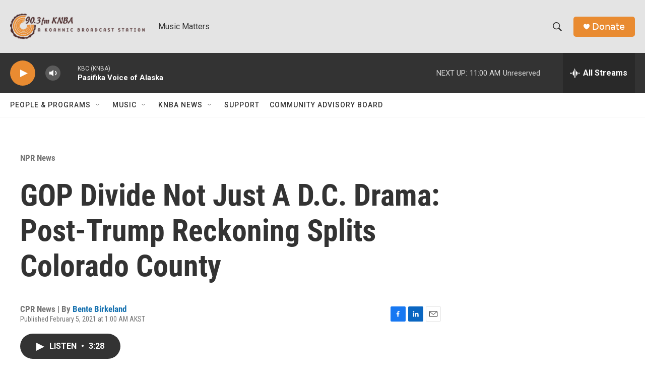

--- FILE ---
content_type: text/html; charset=utf-8
request_url: https://www.google.com/recaptcha/api2/aframe
body_size: 267
content:
<!DOCTYPE HTML><html><head><meta http-equiv="content-type" content="text/html; charset=UTF-8"></head><body><script nonce="JDMnJbrbdJQi3vLC-N-jJw">/** Anti-fraud and anti-abuse applications only. See google.com/recaptcha */ try{var clients={'sodar':'https://pagead2.googlesyndication.com/pagead/sodar?'};window.addEventListener("message",function(a){try{if(a.source===window.parent){var b=JSON.parse(a.data);var c=clients[b['id']];if(c){var d=document.createElement('img');d.src=c+b['params']+'&rc='+(localStorage.getItem("rc::a")?sessionStorage.getItem("rc::b"):"");window.document.body.appendChild(d);sessionStorage.setItem("rc::e",parseInt(sessionStorage.getItem("rc::e")||0)+1);localStorage.setItem("rc::h",'1769283198498');}}}catch(b){}});window.parent.postMessage("_grecaptcha_ready", "*");}catch(b){}</script></body></html>